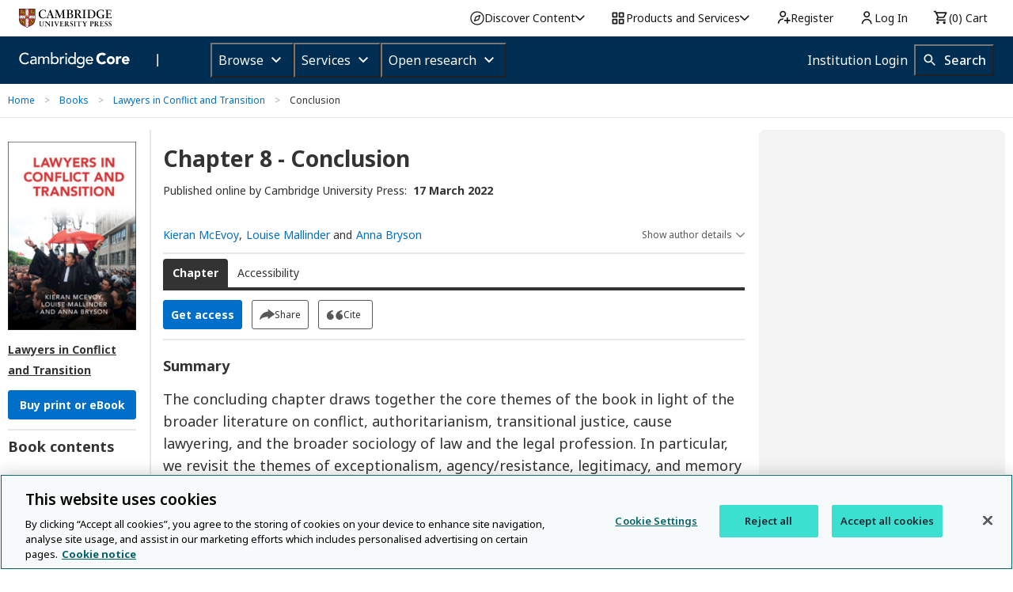

--- FILE ---
content_type: application/javascript; charset=UTF-8
request_url: https://www.cambridge.org/cdn-cgi/challenge-platform/h/b/scripts/jsd/d251aa49a8a3/main.js?
body_size: 9182
content:
window._cf_chl_opt={AKGCx8:'b'};~function(a6,uI,uZ,uo,uM,uF,uW,uA,uB,a1){a6=S,function(G,X,ao,a5,a,V){for(ao={G:539,X:610,a:454,V:484,D:516,N:455,J:515,y:507},a5=S,a=G();!![];)try{if(V=parseInt(a5(ao.G))/1+-parseInt(a5(ao.X))/2*(-parseInt(a5(ao.a))/3)+-parseInt(a5(ao.V))/4+-parseInt(a5(ao.D))/5+parseInt(a5(ao.N))/6+parseInt(a5(ao.J))/7+-parseInt(a5(ao.y))/8,V===X)break;else a.push(a.shift())}catch(D){a.push(a.shift())}}(U,375105),uI=this||self,uZ=uI[a6(538)],uo={},uo[a6(646)]='o',uo[a6(636)]='s',uo[a6(641)]='u',uo[a6(501)]='z',uo[a6(521)]='n',uo[a6(479)]='I',uo[a6(488)]='b',uM=uo,uI[a6(513)]=function(G,X,V,D,V2,V1,V0,aU,N,y,j,g,s,C,P){if(V2={G:552,X:579,a:639,V:603,D:533,N:435,J:438,y:533,f:435,j:606,k:464,g:608,s:416,C:512,b:565,e:579,P:644,x:486,Q:439},V1={G:617,X:565,a:498},V0={G:615,X:468,a:492,V:625,D:633,N:415,J:532},aU=a6,N={'YDMAn':function(Q,Y){return Y===Q},'gTIuh':function(Q,Y){return Q===Y},'lFobz':function(x,Q){return x(Q)},'pnsmY':aU(V2.G),'miiAG':function(x,Q,Y){return x(Q,Y)}},N[aU(V2.X)](null,X)||N[aU(V2.a)](void 0,X))return D;for(y=N[aU(V2.V)](uz,X),G[aU(V2.D)][aU(V2.N)]&&(y=y[aU(V2.J)](G[aU(V2.y)][aU(V2.f)](X))),y=G[aU(V2.j)][aU(V2.k)]&&G[aU(V2.g)]?G[aU(V2.j)][aU(V2.k)](new G[(aU(V2.g))](y)):function(x,aG,Q){for(aG=aU,x[aG(V1.G)](),Q=0;Q<x[aG(V1.X)];x[Q+1]===x[Q]?x[aG(V1.a)](Q+1,1):Q+=1);return x}(y),j='nAsAaAb'.split('A'),j=j[aU(V2.s)][aU(V2.C)](j),g=0;g<y[aU(V2.b)];s=y[g],C=un(G,X,s),j(C)?(P=N[aU(V2.e)]('s',C)&&!G[aU(V2.P)](X[s]),N[aU(V2.x)]===V+s?J(V+s,C):P||N[aU(V2.Q)](J,V+s,X[s])):J(V+s,C),g++);return D;function J(x,Q,aS){aS=aU,aS(V0.G)!==aS(V0.X)?(Object[aS(V0.a)][aS(V0.V)][aS(V0.D)](D,Q)||(D[Q]=[]),D[Q][aS(V0.N)](x)):X(aS(V0.J))}},uF=a6(655)[a6(601)](';'),uW=uF[a6(416)][a6(512)](uF),uI[a6(562)]=function(X,V,V5,V4,aX,D,N,J,y,j,k){for(V5={G:390,X:499,a:565,V:640,D:415,N:555},V4={G:390},aX=a6,D={},D[aX(V5.G)]=function(g,s){return g+s},N=D,J=Object[aX(V5.X)](V),y=0;y<J[aX(V5.a)];y++)if(j=J[y],'f'===j&&(j='N'),X[j]){for(k=0;k<V[J[y]][aX(V5.a)];-1===X[j][aX(V5.V)](V[J[y]][k])&&(uW(V[J[y]][k])||X[j][aX(V5.D)]('o.'+V[J[y]][k])),k++);}else X[j]=V[J[y]][aX(V5.N)](function(g,au){return au=aX,N[au(V4.G)]('o.',g)})},uA=function(p1,p0,Vw,Vl,Vd,VK,aV,X,a,V,D){return p1={G:586,X:460,a:476,V:572,D:414},p0={G:634,X:422,a:490,V:626,D:422,N:593,J:612,y:634,f:432,j:422,k:554,g:452,s:410,C:415,b:400,e:476,P:457,x:528,Q:459,Y:524,O:614,h:403,L:569,v:626,H:451,E:422,I:431,Z:584,o:561,M:593,i:503,n:589,z:482,F:461,W:535,T:422},Vw={G:647,X:565},Vl={G:524},Vd={G:393,X:627,a:528,V:432,D:565,N:461,J:492,y:625,f:633,j:625,k:633,g:613,s:601,C:492,b:625,e:614,P:524,x:415,Q:536,Y:389,O:385,h:607,L:415,v:459,H:432,E:453,I:619,Z:401,o:634,M:524,i:483,n:422,z:518,F:554,W:480,T:459,A:492,B:625,R:524,K:441,c:401,m:524,d:415,l:432,U0:387,U1:558,U2:637,U3:489,U4:531,U5:458,U6:422,U7:457,U8:654,U9:520,UU:403,US:559,UG:629,UX:395,Uu:580,Ua:385,UV:561,Up:561,UD:415,UN:589,UJ:617,Uy:565,Uf:527,Ur:498,Uj:475},VK={G:393,X:638,a:638},aV=a6,X={'nxHUo':aV(p1.G),'NGnIs':function(N,J){return J===N},'jCYqS':function(N,J){return N+J},'cqEoo':function(N,J){return N==J},'WhSAI':function(N,J){return N<J},'dhxva':aV(p1.X),'zPUnf':function(N,J){return N>J},'bhdEw':function(N,J){return J|N},'tNvBM':function(N,J){return N<<J},'MFlWk':function(N,J){return N&J},'mjkNN':function(N,J){return N==J},'gIeoP':function(N,J){return N(J)},'OgrIs':function(N,J){return J|N},'ldRNL':function(N,J){return N<<J},'VmTEY':function(N,J){return N-J},'vXbnA':function(N,J){return N(J)},'nMDIg':function(N,J){return J|N},'HHZVH':function(N,J){return J|N},'aMPLm':function(N,J){return N&J},'ehyRH':function(N,J){return J==N},'eOlzb':function(N,J){return N==J},'PDeSd':function(N,J){return N<<J},'jwhDZ':function(N,J){return N==J},'qtFyL':function(N,J){return N(J)},'iGCLx':function(N,J){return N<<J},'ONWlQ':function(N,J){return N&J},'MPplN':function(N,J){return J==N},'dtKXj':function(N,J){return N<J},'DcPFi':function(N,J){return J|N},'obuVE':function(N,J){return N<<J},'QHEZY':function(N,J){return J&N},'ONyih':function(N,J){return N(J)},'ixnAE':function(N,J){return N==J},'sozUN':function(N,J){return N|J},'EHmnc':function(N,J){return N<<J},'RLsDl':function(N,J){return N-J},'QJsXJ':function(N,J){return N==J},'vVeep':function(N,J){return N!=J},'AurrG':function(N,J){return N*J},'bKrjB':function(N,J){return N!=J},'bxcGQ':function(N,J){return J&N},'WXaCD':function(N,J){return N==J},'pTYAl':function(N,J){return N(J)},'XFtHP':aV(p1.a),'Ddfvx':function(N,J){return N&J},'JVYmb':function(N,J){return N<J},'LeiOf':function(N,J){return J&N},'cxsQE':function(N,J){return N==J},'OYpdb':function(N,J){return N<J},'LZWNd':function(N,J){return J==N}},a=String[aV(p1.V)],V={'h':function(N,VR,ap){return VR={G:399,X:461},ap=aV,X[ap(VK.G)](ap(VK.X),ap(VK.a))?N==null?'':V.g(N,6,function(J,aD){return aD=ap,X[aD(VR.G)][aD(VR.X)](J)}):void 0},'g':function(N,J,y,Vm,aJ,j,s,C,P,x,Q,Y,O,L,H,E,I,Z,o,M,i,z,W){if(Vm={G:482},aJ=aV,j={'fHJoF':function(F,W){return F+W},'bxScf':function(F,W,aN){return aN=S,X[aN(Vm.G)](F,W)}},X[aJ(Vd.G)](aJ(Vd.X),aJ(Vd.X))){if(X[aJ(Vd.a)](null,N))return'';for(C={},P={},x='',Q=2,Y=3,O=2,L=[],H=0,E=0,I=0;X[aJ(Vd.V)](I,N[aJ(Vd.D)]);I+=1)if(Z=N[aJ(Vd.N)](I),Object[aJ(Vd.J)][aJ(Vd.y)][aJ(Vd.f)](C,Z)||(C[Z]=Y++,P[Z]=!0),o=x+Z,Object[aJ(Vd.J)][aJ(Vd.j)][aJ(Vd.k)](C,o))x=o;else for(M=X[aJ(Vd.g)][aJ(Vd.s)]('|'),i=0;!![];){switch(M[i++]){case'0':if(Object[aJ(Vd.C)][aJ(Vd.b)][aJ(Vd.k)](P,x)){if(X[aJ(Vd.e)](256,x[aJ(Vd.P)](0))){for(s=0;s<O;H<<=1,E==J-1?(E=0,L[aJ(Vd.x)](y(H)),H=0):E++,s++);for(z=x[aJ(Vd.P)](0),s=0;X[aJ(Vd.e)](8,s);H=X[aJ(Vd.Q)](X[aJ(Vd.Y)](H,1),X[aJ(Vd.O)](z,1)),X[aJ(Vd.h)](E,J-1)?(E=0,L[aJ(Vd.L)](X[aJ(Vd.v)](y,H)),H=0):E++,z>>=1,s++);}else{for(z=1,s=0;X[aJ(Vd.H)](s,O);H=X[aJ(Vd.E)](X[aJ(Vd.I)](H,1),z),E==X[aJ(Vd.Z)](J,1)?(E=0,L[aJ(Vd.L)](X[aJ(Vd.o)](y,H)),H=0):E++,z=0,s++);for(z=x[aJ(Vd.M)](0),s=0;X[aJ(Vd.e)](16,s);H=X[aJ(Vd.i)](H<<1.2,z&1.28),E==J-1?(E=0,L[aJ(Vd.x)](X[aJ(Vd.v)](y,H)),H=0):E++,z>>=1,s++);}Q--,0==Q&&(Q=Math[aJ(Vd.n)](2,O),O++),delete P[x]}else for(z=C[x],s=0;s<O;H=X[aJ(Vd.z)](H<<1.87,X[aJ(Vd.F)](z,1)),J-1==E?(E=0,L[aJ(Vd.x)](y(H)),H=0):E++,z>>=1,s++);continue;case'1':X[aJ(Vd.W)](0,Q)&&(Q=Math[aJ(Vd.n)](2,O),O++);continue;case'2':C[o]=Y++;continue;case'3':Q--;continue;case'4':x=X[aJ(Vd.T)](String,Z);continue}break}if(''!==x){if(Object[aJ(Vd.A)][aJ(Vd.B)][aJ(Vd.k)](P,x)){if(256>x[aJ(Vd.R)](0)){for(s=0;X[aJ(Vd.H)](s,O);H<<=1,X[aJ(Vd.K)](E,X[aJ(Vd.c)](J,1))?(E=0,L[aJ(Vd.L)](y(H)),H=0):E++,s++);for(z=x[aJ(Vd.m)](0),s=0;8>s;H=H<<1.46|1.09&z,X[aJ(Vd.W)](E,J-1)?(E=0,L[aJ(Vd.d)](y(H)),H=0):E++,z>>=1,s++);}else{for(z=1,s=0;X[aJ(Vd.l)](s,O);H=X[aJ(Vd.U0)](H,1)|z,X[aJ(Vd.U1)](E,X[aJ(Vd.c)](J,1))?(E=0,L[aJ(Vd.L)](X[aJ(Vd.U2)](y,H)),H=0):E++,z=0,s++);for(z=x[aJ(Vd.P)](0),s=0;16>s;H=X[aJ(Vd.U3)](H,1)|X[aJ(Vd.U4)](z,1),X[aJ(Vd.U5)](E,J-1)?(E=0,L[aJ(Vd.L)](y(H)),H=0):E++,z>>=1,s++);}Q--,0==Q&&(Q=Math[aJ(Vd.U6)](2,O),O++),delete P[x]}else for(z=C[x],s=0;X[aJ(Vd.U7)](s,O);H=X[aJ(Vd.U8)](X[aJ(Vd.U9)](H,1),X[aJ(Vd.UU)](z,1)),J-1==E?(E=0,L[aJ(Vd.d)](X[aJ(Vd.US)](y,H)),H=0):E++,z>>=1,s++);Q--,X[aJ(Vd.UG)](0,Q)&&O++}for(z=2,s=0;s<O;H=X[aJ(Vd.UX)](X[aJ(Vd.Uu)](H,1),X[aJ(Vd.Ua)](z,1)),X[aJ(Vd.U1)](E,X[aJ(Vd.UV)](J,1))?(E=0,L[aJ(Vd.L)](y(H)),H=0):E++,z>>=1,s++);for(;;)if(H<<=1,E==X[aJ(Vd.Up)](J,1)){L[aJ(Vd.UD)](y(H));break}else E++;return L[aJ(Vd.UN)]('')}else{for(J[aJ(Vd.UJ)](),W=0;W<y[aJ(Vd.Uy)];L[W]===j[j[aJ(Vd.Uf)](W,1)]?I[aJ(Vd.Ur)](j[aJ(Vd.Uj)](W,1),1):W+=1);return W}},'j':function(N,ay){return ay=aV,X[ay(Vw.G)](null,N)?'':''==N?null:V.i(N[ay(Vw.X)],32768,function(J,af){return af=ay,N[af(Vl.G)](J)})},'i':function(N,J,y,ar,j,s,C,P,x,Q,Y,O,L,H,E,I,o,Z){for(ar=aV,j=[],s=4,C=4,P=3,x=[],O=X[ar(p0.G)](y,0),L=J,H=1,Q=0;3>Q;j[Q]=Q,Q+=1);for(E=0,I=Math[ar(p0.X)](2,2),Y=1;X[ar(p0.a)](Y,I);Z=L&O,L>>=1,0==L&&(L=J,O=y(H++)),E|=X[ar(p0.V)](0<Z?1:0,Y),Y<<=1);switch(E){case 0:for(E=0,I=Math[ar(p0.D)](2,8),Y=1;X[ar(p0.N)](Y,I);Z=X[ar(p0.J)](O,L),L>>=1,L==0&&(L=J,O=X[ar(p0.y)](y,H++)),E|=(X[ar(p0.f)](0,Z)?1:0)*Y,Y<<=1);o=a(E);break;case 1:for(E=0,I=Math[ar(p0.j)](2,16),Y=1;Y!=I;Z=X[ar(p0.k)](O,L),L>>=1,X[ar(p0.g)](0,L)&&(L=J,O=y(H++)),E|=(0<Z?1:0)*Y,Y<<=1);o=X[ar(p0.s)](a,E);break;case 2:return''}for(Q=j[3]=o,x[ar(p0.C)](o);;)if(X[ar(p0.b)]!==ar(p0.e)){for(W=1,T=0;X[ar(p0.P)](A,B);K=I|j<<1.23,X[ar(p0.x)](o,y-1)?(U0=0,U1[ar(p0.C)](X[ar(p0.Q)](U2,U3)),U4=0):U5++,U6=0,R++);for(U7=U8[ar(p0.Y)](0),U9=0;X[ar(p0.O)](16,UU);UG=UX<<1.49|X[ar(p0.h)](Uu,1),UV-1==Ua?(Up=0,UD[ar(p0.C)](UN(UJ)),Uy=0):Uf++,Ur>>=1,US++);}else{if(X[ar(p0.O)](H,N))return'';for(E=0,I=Math[ar(p0.X)](2,P),Y=1;I!=Y;Z=X[ar(p0.L)](O,L),L>>=1,0==L&&(L=J,O=X[ar(p0.y)](y,H++)),E|=X[ar(p0.v)](X[ar(p0.H)](0,Z)?1:0,Y),Y<<=1);switch(o=E){case 0:for(E=0,I=Math[ar(p0.E)](2,8),Y=1;I!=Y;Z=X[ar(p0.I)](O,L),L>>=1,X[ar(p0.Z)](0,L)&&(L=J,O=y(H++)),E|=X[ar(p0.v)](0<Z?1:0,Y),Y<<=1);j[C++]=X[ar(p0.s)](a,E),o=X[ar(p0.o)](C,1),s--;break;case 1:for(E=0,I=Math[ar(p0.E)](2,16),Y=1;X[ar(p0.M)](Y,I);Z=O&L,L>>=1,L==0&&(L=J,O=y(H++)),E|=(X[ar(p0.i)](0,Z)?1:0)*Y,Y<<=1);j[C++]=X[ar(p0.s)](a,E),o=C-1,s--;break;case 2:return x[ar(p0.n)]('')}if(0==s&&(s=Math[ar(p0.E)](2,P),P++),j[o])o=j[o];else if(C===o)o=X[ar(p0.z)](Q,Q[ar(p0.F)](0));else return null;x[ar(p0.C)](o),j[C++]=Q+o[ar(p0.F)](0),s--,Q=o,X[ar(p0.W)](0,s)&&(s=Math[ar(p0.T)](2,P),P++)}}},D={},D[aV(p1.D)]=V.h,D}(),uB=null,a1=a0(),a3();function a0(px,ah){return px={G:469,X:469},ah=a6,crypto&&crypto[ah(px.G)]?crypto[ah(px.X)]():''}function uq(G,p6,p5,aj,X,a,D){(p6={G:525,X:397,a:412,V:449,D:467,N:542,J:448,y:644,f:552,j:549},p5={G:568},aj=a6,X={'AyulA':aj(p6.G),'mYGnp':function(V,D){return V+D},'WvpMD':function(V,D,N){return V(D,N)},'cHtNb':function(V){return V()},'FSyyt':aj(p6.X)},a=X[aj(p6.a)](uT),X[aj(p6.V)](uw,a.r,function(V,ak){ak=aj,typeof G===X[ak(p5.G)]&&G(V),uc()}),a.e)&&(X[aj(p6.D)]!==aj(p6.N)?a2(aj(p6.J),a.e):(D=e==='s'&&!P[aj(p6.y)](x[Q]),aj(p6.f)===X[aj(p6.j)](Y,O)?h(X[aj(p6.j)](L,D),H):D||X[aj(p6.V)](E,I+Z,o[M])))}function uR(p9,ag,G,X,a){if(p9={G:424,X:571,a:521,V:557,D:598,N:493,J:474,y:491,f:623},ag=a6,G={'cOkQm':function(V){return V()},'TjiXq':function(V,D){return D!==V},'jedMz':ag(p9.G),'aBACD':ag(p9.X),'LvFZn':ag(p9.a)},X=uI[ag(p9.V)],!X){if(G[ag(p9.D)](G[ag(p9.N)],G[ag(p9.J)]))return null;else G[ag(p9.y)](X)}return a=X.i,typeof a!==G[ag(p9.f)]||a<30?null:a}function un(G,X,V,aK,a8,D,N,J,g,s,C,e){D=(aK={G:392,X:404,a:543,V:646,D:525,N:604,J:591,y:442,f:597,j:499,k:565,g:550,s:616,C:640,b:415,e:547,P:555,x:599,Q:517,Y:386,O:591,h:591,L:606,v:497,H:606,E:578,I:525,Z:583},a8=a6,{'eDPCK':function(j,k){return j===k},'ISeEp':function(j,k){return j<k},'bZvGQ':function(j,k){return j+k},'AobGp':a8(aK.G),'zMIIa':a8(aK.X),'ZhCKC':a8(aK.a),'nmbSX':function(j,k){return j==k},'SzscH':a8(aK.V),'UqTMX':a8(aK.D),'SIseI':function(j,k){return j===k},'RMTTS':function(y,j,k){return y(j,k)}});try{if(a8(aK.G)===D[a8(aK.N)])N=X[V];else return X[a8(aK.J)](function(){}),'p'}catch(j){if(D[a8(aK.y)]===D[a8(aK.f)]){for(g=s[a8(aK.j)](C),s=0;s<g[a8(aK.k)];s++)if(C=g[s],D[a8(aK.g)]('f',C)&&(C='N'),H[C]){for(e=0;D[a8(aK.s)](e,E[g[s]][a8(aK.k)]);-1===I[C][a8(aK.C)](Z[g[s]][e])&&(o(M[g[s]][e])||i[C][a8(aK.b)](D[a8(aK.e)]('o.',n[g[s]][e]))),e++);}else z[C]=F[g[s]][a8(aK.P)](function(K){return'o.'+K})}else return'i'}if(D[a8(aK.x)](null,N))return N===void 0?'u':'x';if(D[a8(aK.x)](D[a8(aK.Q)],typeof N))try{if(D[a8(aK.Y)]==typeof N[a8(aK.O)])return N[a8(aK.h)](function(){}),'p'}catch(g){}return G[a8(aK.L)][a8(aK.v)](N)?'a':N===G[a8(aK.H)]?'D':!0===N?'T':D[a8(aK.E)](!1,N)?'F':(J=typeof N,a8(aK.I)==J?D[a8(aK.Z)](ui,G,N)?'N':'f':uM[J]||'?')}function um(G,pa,ab){return pa={G:477},ab=a6,Math[ab(pa.G)]()<G}function a4(V,D,pq,aZ,N,J,y,f){if(pq={G:595,X:532,a:505,V:396,D:618,N:429,J:502,y:595,f:405,j:396,k:487,g:648,s:532,C:537,b:567,e:405,P:618,x:398},aZ=a6,N={},N[aZ(pq.G)]=aZ(pq.X),N[aZ(pq.a)]=aZ(pq.V),N[aZ(pq.D)]=aZ(pq.N),J=N,!V[aZ(pq.J)])return;D===J[aZ(pq.y)]?(y={},y[aZ(pq.f)]=aZ(pq.j),y[aZ(pq.k)]=V.r,y[aZ(pq.g)]=aZ(pq.s),uI[aZ(pq.C)][aZ(pq.b)](y,'*')):(f={},f[aZ(pq.e)]=J[aZ(pq.a)],f[aZ(pq.k)]=V.r,f[aZ(pq.g)]=J[aZ(pq.P)],f[aZ(pq.x)]=D,uI[aZ(pq.C)][aZ(pq.b)](f,'*'))}function U(pR){return pR='vVeep,cOkQm,prototype,jedMz,XMLHttpRequest,LRmiB4,bFzvi,isArray,splice,keys,kYJPw,symbol,api,OYpdb,8|5|9|0|1|2|6|7|4|3|10,dkhZg,onerror,8961336PrxWHX,kqRpQ,EjgAA,stringify,addEventListener,bind,pRIb1,VglxR,4519137RoccoM,1082105VcKqAu,SzscH,HHZVH,loading,obuVE,number,tWjrz,ahDke,charCodeAt,function,pkLOA2,fHJoF,cqEoo,dVyfU,toString,ONWlQ,success,Object,YxWQR,LZWNd,bhdEw,parent,document,577318jEMpIL,gMyiy,zuslB,MxGzU,pnltJ,/invisible/jsd,POST,JBxy9,bZvGQ,Wklas,mYGnp,eDPCK,getPrototypeOf,d.cookie,contentWindow,aMPLm,map,mXjcV,__CF$cv$params,jwhDZ,ONyih,readyState,RLsDl,rxvNi8,aPzzv,dQEhg,length,CnwA5,postMessage,AyulA,Ddfvx,TANIh,XkUoV,fromCharCode,location,kEpwT,ENZHk,xhr-error,UBdoz,SIseI,YDMAn,EHmnc,GHXaw,AggQn,RMTTS,cxsQE,SSTpq3,UNH+fJZEmjVeTxXI12$urKgOaioQphA5L6ndqGD9Wzywt3v-8YBCkPlbcSM47F0Rs,href,chctx,join,/b/ov1/0.7895221414371167:1769898082:y4E9tvg6cr8PxdnwmJec2aWklG2fxlA9z_yzqJzzBy4/,catch,jsd,bKrjB,bJNNW,KLlzp,now,ZhCKC,TjiXq,nmbSX,gHCca,split,removeChild,lFobz,AobGp,floor,Array,mjkNN,Set,NrFQb,10HSBxmg,GJAhx,bxcGQ,dhxva,zPUnf,WPcwV,ISeEp,sort,sxBgV,ldRNL,VBbPR,AKGCx8,Fogha,LvFZn,FpSHJ,hasOwnProperty,AurrG,thbKr,TRbbU,ixnAE,log,slYpV,CfbLQ,call,vXbnA,SFwgS,string,qtFyL,FVeCG,gTIuh,indexOf,undefined,YGsdw,Function,isNaN,timeout,object,QJsXJ,event,clientInformation,body,onload,feDIZ,appendChild,DcPFi,_cf_chl_opt;JJgc4;PJAn2;kJOnV9;IWJi4;OHeaY1;DqMg0;FKmRv9;LpvFx1;cAdz2;PqBHf2;nFZCC5;ddwW5;pRIb1;rxvNi8;RrrrA2;erHi9,MFlWk,UqTMX,PDeSd,HVtPI,tNvBM,Fdiru,open,fkXlM,NGnIs,QCWJz,sozUN,cloudflare-invisible,qTaLZ,detail,nxHUo,XFtHP,VmTEY,WfvLL,QHEZY,qpxrR,source,krqkE,ptHzR,errorInfoObject,nTgzW,pTYAl,WcnYd,cHtNb,send,RgRJoixE,push,includes,contentDocument,Qtftq,WjLNt,LJmIs,oagwB,pow,http-code:,QVwiZ,rnXbs,bNHsx,/cdn-cgi/challenge-platform/h/,tabIndex,error,display: none,LeiOf,WhSAI,fmfzs,LmQGD,getOwnPropertyNames,[native code],liYfX,concat,miiAG,ExsDy,eOlzb,zMIIa,TYlZ6,Cqyox,mfmsv,/jsd/oneshot/d251aa49a8a3/0.7895221414371167:1769898082:y4E9tvg6cr8PxdnwmJec2aWklG2fxlA9z_yzqJzzBy4/,_cf_chl_opt,error on cf_chl_props,WvpMD,cCiYF,JVYmb,WXaCD,OgrIs,316851OPjjJc,1726326DMsYBe,status,dtKXj,MPplN,gIeoP,0|3|1|2|4,charAt,AdeF3,QPSPK,from,NscAl,createElement,FSyyt,IzNxG,randomUUID,iframe,DOMContentLoaded,ontimeout,style,aBACD,bxScf,TSIHA,random,aUjz8,bigint,ehyRH,onreadystatechange,jCYqS,nMDIg,1308088YTVwTG,navigator,pnsmY,sid,boolean,iGCLx'.split(','),U=function(){return pR},U()}function ud(pV,ae,G){return pV={G:557,X:605},ae=a6,G=uI[ae(pV.G)],Math[ae(pV.X)](+atob(G.t))}function uw(G,X,pP,pe,pb,pC,ps,ax,a,V,D,y,N){if(pP={G:532,X:576,a:545,V:496,D:557,N:630,J:447,y:494,f:391,j:564,k:427,g:447,s:621,C:446,b:502,e:433,P:406,x:645,Q:472,Y:577,O:445,h:651,L:506,v:463,H:573,E:573,I:587,Z:573,o:413,M:414,i:510},pe={G:620,X:418},pb={G:456,X:420,a:522,V:620,D:594,N:423,J:456},pC={G:463},ps={G:645},ax=a6,a={'QPSPK':function(J){return J()},'UBdoz':function(J){return J()},'mfmsv':function(J,y){return J(y)},'LJmIs':function(J,f){return J<f},'tWjrz':ax(pP.G),'VBbPR':function(J,y){return J(y)},'bJNNW':function(J,f){return J+f},'Qtftq':ax(pP.X),'dQEhg':ax(pP.a),'fmfzs':ax(pP.V)},V=uI[ax(pP.D)],console[ax(pP.N)](uI[ax(pP.J)]),D=new uI[(ax(pP.y))](),D[ax(pP.f)](a[ax(pP.j)],ax(pP.k)+uI[ax(pP.g)][ax(pP.s)]+ax(pP.C)+V.r),V[ax(pP.b)]){if(a[ax(pP.e)]!==ax(pP.P))D[ax(pP.x)]=5e3,D[ax(pP.Q)]=function(aQ){aQ=ax,X(aQ(ps.G))};else{if(y=a[ax(pP.Y)](y),y===null)return;g=(f&&a[ax(pP.O)](b,e),s(function(aY){aY=ax,a[aY(pC.G)](y)},1e3*y))}}D[ax(pP.h)]=function(aO){aO=ax,D[aO(pb.G)]>=200&&a[aO(pb.X)](D[aO(pb.G)],300)?X(a[aO(pb.a)]):a[aO(pb.V)](X,a[aO(pb.D)](aO(pb.N),D[aO(pb.J)]))},D[ax(pP.L)]=function(at){at=ax,a[at(pe.G)](X,a[at(pe.X)])},N={'t':a[ax(pP.v)](ud),'lhr':uZ[ax(pP.H)]&&uZ[ax(pP.E)][ax(pP.I)]?uZ[ax(pP.Z)][ax(pP.I)]:'','api':V[ax(pP.b)]?!![]:![],'c':uK(),'payload':G},D[ax(pP.o)](uA[ax(pP.M)](JSON[ax(pP.i)](N)))}function ui(X,V,ai,a7,D,N){return ai={G:581,X:643,a:581,V:643,D:492,N:530,J:633,y:640,f:436},a7=a6,D={},D[a7(ai.G)]=function(J,f){return J<f},N=D,V instanceof X[a7(ai.X)]&&N[a7(ai.a)](0,X[a7(ai.V)][a7(ai.D)][a7(ai.N)][a7(ai.J)](V)[a7(ai.y)](a7(ai.f)))}function S(G,X,u,a){return G=G-385,u=U(),a=u[G],a}function uc(pu,aC,X,a,V){if(pu={G:635,X:632,a:402,V:540,D:402},aC=a6,X={},X[aC(pu.G)]=aC(pu.X),X[aC(pu.a)]=function(D,N){return D*N},a=X,V=uR(),null===V)return;if(uB){if(a[aC(pu.G)]===aC(pu.V))return;else clearTimeout(uB)}uB=setTimeout(function(){uq()},a[aC(pu.D)](V,1e3))}function uz(G,ac,a9,X){for(ac={G:438,X:499,a:551},a9=a6,X=[];G!==null;X=X[a9(ac.G)](Object[a9(ac.X)](G)),G=Object[a9(ac.a)](G));return X}function uK(pS,as,G){return pS={G:426},as=a6,G={'bNHsx':function(X){return X()}},G[as(pS.G)](uR)!==null}function a3(pB,pA,pW,pF,av,G,X,a,V,D){if(pB={G:532,X:556,a:519,V:407,D:575,N:529,J:557,y:508,f:631,j:523,k:609,g:560,s:628,C:511,b:622,e:440,P:481,x:511,Q:471,Y:481,O:481},pA={G:556,X:652,a:405,V:396,D:487,N:648,J:563,y:537,f:567,j:450,k:560,g:628,s:481},pW={G:434,X:570,a:565,V:640,D:509,N:415,J:437,y:555,f:450},pF={G:642},av=a6,G={'YGsdw':function(N,J,y){return N(J,y)},'LmQGD':function(N,J){return J!==N},'cCiYF':function(N){return N()},'aPzzv':av(pB.G),'feDIZ':av(pB.X),'TRbbU':av(pB.a),'kqRpQ':function(N,J){return N===J},'ahDke':av(pB.V),'NrFQb':function(N,J){return J!==N},'Fogha':av(pB.D),'ExsDy':av(pB.N)},X=uI[av(pB.J)],!X)return;if(!ul())return G[av(pB.y)](av(pB.f),G[av(pB.j)]);(a=![],V=function(aH,J,f,j){if(aH=av,J={'EjgAA':function(y,f){return y(f)},'liYfX':function(f,j){return f+j}},!a){if(G[aH(pW.G)](aH(pW.X),aH(pW.X))){if(f=L[v],'f'===f&&(f='N'),H[f]){for(j=0;j<E[I[Z]][aH(pW.a)];-1===o[f][aH(pW.V)](M[i[n]][j])&&(J[aH(pW.D)](z,F[W[T]][j])||A[f][aH(pW.N)](J[aH(pW.J)]('o.',B[R[K]][j]))),j++);}else c[f]=m[d[l]][aH(pW.y)](function(U3){return'o.'+U3})}else{if(a=!![],!G[aH(pW.f)](ul))return;uq(function(f,aE){aE=aH,G[aE(pF.G)](a4,X,f)})}}},G[av(pB.k)](uZ[av(pB.g)],G[av(pB.s)]))?V():uI[av(pB.C)]?G[av(pB.b)]===G[av(pB.e)]?(V[av(pB.P)]=D,N()):uZ[av(pB.x)](av(pB.Q),V):(D=uZ[av(pB.Y)]||function(){},uZ[av(pB.O)]=function(aI,f){(aI=av,aI(pA.G)!==G[aI(pA.X)])?(f={},f[aI(pA.a)]=aI(pA.V),f[aI(pA.D)]=V.r,f[aI(pA.N)]=G[aI(pA.J)],a[aI(pA.y)][aI(pA.f)](f,'*')):(G[aI(pA.j)](D),uZ[aI(pA.k)]!==G[aI(pA.g)]&&(uZ[aI(pA.s)]=D,V()))})}function a2(D,N,pH,aL,J,y,Q,f,j,k,g,s,C,b,P){if(pH={G:388,X:465,a:394,V:500,D:541,N:574,J:444,y:411,f:611,j:544,k:421,g:592,s:425,C:415,b:524,e:394,P:415,x:462,Q:443,Y:557,O:444,h:444,L:411,v:427,H:447,E:621,I:590,Z:494,o:391,M:545,i:645,n:472,z:566,F:447,W:566,T:585,A:585,B:495,R:526,K:447,c:478,m:546,d:408,l:588,U0:405,U1:421,U2:413,U3:414},aL=a6,J={},J[aL(pH.G)]=function(Q,Y){return Q<Y},J[aL(pH.X)]=function(Q,Y){return Q-Y},J[aL(pH.a)]=function(Q,Y){return Q<<Y},J[aL(pH.V)]=function(Q,Y){return Y===Q},J[aL(pH.D)]=aL(pH.N),J[aL(pH.J)]=function(Q,Y){return Q+Y},J[aL(pH.y)]=function(Q,Y){return Q+Y},J[aL(pH.f)]=aL(pH.j),J[aL(pH.k)]=aL(pH.g),y=J,!um(0)){if(y[aL(pH.V)](y[aL(pH.D)],aL(pH.s))){for(Z=0;y[aL(pH.G)](o,M);n<<=1,z==y[aL(pH.X)](F,1)?(W=0,T[aL(pH.C)](A(B)),R=0):K++,i++);for(Q=c[aL(pH.b)](0),m=0;8>Q;U0=y[aL(pH.e)](U1,1)|1.53&Q,U3-1==U2?(U4=0,U5[aL(pH.P)](U6(U7)),U8=0):U9++,Q>>=1,l++);}else return![]}j=(f={},f[aL(pH.x)]=D,f[aL(pH.Q)]=N,f);try{k=uI[aL(pH.Y)],g=y[aL(pH.O)](y[aL(pH.h)](y[aL(pH.L)](y[aL(pH.J)](aL(pH.v),uI[aL(pH.H)][aL(pH.E)]),aL(pH.I)),k.r),y[aL(pH.f)]),s=new uI[(aL(pH.Z))](),s[aL(pH.o)](aL(pH.M),g),s[aL(pH.i)]=2500,s[aL(pH.n)]=function(){},C={},C[aL(pH.z)]=uI[aL(pH.F)][aL(pH.W)],C[aL(pH.T)]=uI[aL(pH.H)][aL(pH.A)],C[aL(pH.B)]=uI[aL(pH.H)][aL(pH.B)],C[aL(pH.R)]=uI[aL(pH.K)][aL(pH.c)],C[aL(pH.m)]=a1,b=C,P={},P[aL(pH.d)]=j,P[aL(pH.l)]=b,P[aL(pH.U0)]=y[aL(pH.U1)],s[aL(pH.U2)](uA[aL(pH.U3)](P))}catch(Q){}}function uT(V7,aa,a,V,D,N,J,y,f,j){a=(V7={G:504,X:417,a:430,V:485,D:534,N:601,J:650,y:653,f:553,j:650,k:602,g:582,s:419,C:473,b:409,e:582,P:649,x:514,Q:466,Y:470,O:428},aa=a6,{'YxWQR':aa(V7.G),'AggQn':function(k,g,s,C,b){return k(g,s,C,b)},'WjLNt':aa(V7.X),'nTgzW':aa(V7.a),'VglxR':aa(V7.V)});try{for(V=a[aa(V7.D)][aa(V7.N)]('|'),D=0;!![];){switch(V[D++]){case'0':uZ[aa(V7.J)][aa(V7.y)](y);continue;case'1':N=y[aa(V7.f)];continue;case'2':J={};continue;case'3':uZ[aa(V7.j)][aa(V7.k)](y);continue;case'4':J=a[aa(V7.g)](pRIb1,N,y[a[aa(V7.s)]],'d.',J);continue;case'5':y[aa(V7.C)]=a[aa(V7.b)];continue;case'6':J=a[aa(V7.g)](pRIb1,N,N,'',J);continue;case'7':J=a[aa(V7.e)](pRIb1,N,N[aa(V7.P)]||N[a[aa(V7.x)]],'n.',J);continue;case'8':y=uZ[aa(V7.Q)](aa(V7.Y));continue;case'9':y[aa(V7.O)]='-1';continue;case'10':return f={},f.r=J,f.e=null,f}break}}catch(k){return j={},j.r={},j.e=k,j}}function ul(pJ,aP,G,X,a,V){return pJ={G:600,X:605,a:596,V:624,D:548},aP=a6,G={'gHCca':function(D){return D()},'FpSHJ':function(D,N){return D>N},'Wklas':function(D,N){return D-N}},X=3600,a=G[aP(pJ.G)](ud),V=Math[aP(pJ.X)](Date[aP(pJ.a)]()/1e3),G[aP(pJ.V)](G[aP(pJ.D)](V,a),X)?![]:!![]}}()